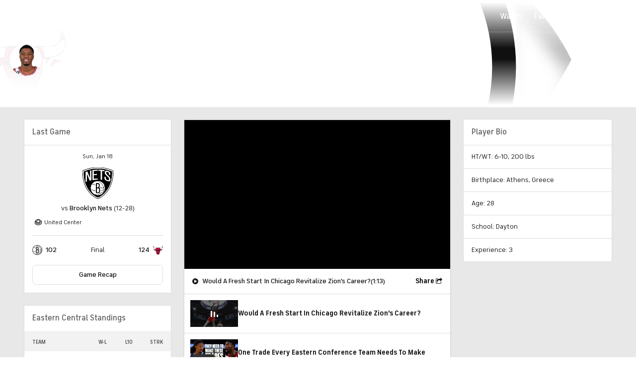

--- FILE ---
content_type: image/svg+xml
request_url: https://sports.cbsimg.net/fly/images/team-logos/340.svg
body_size: 4117
content:
<?xml version="1.0" encoding="UTF-8" standalone="no"?>
<svg width="500px" height="500px" viewBox="0 0 500 500" version="1.1" xmlns="http://www.w3.org/2000/svg" xmlns:xlink="http://www.w3.org/1999/xlink">
    <!-- Generator: Sketch 43.2 (39069) - http://www.bohemiancoding.com/sketch -->
    <title>DET</title>
    <desc>Created with Sketch.</desc>
    <defs></defs>
    <g id="Page-1" stroke="none" stroke-width="1" fill="none" fill-rule="evenodd">
        <g id="DET">
            <g id="Page-1">
                <path d="M496.815574,248.405738 C496.815574,385.598361 385.594262,496.811475 248.409836,496.811475 C111.213115,496.811475 0,385.598361 0,248.405738 C0,111.213115 111.213115,-1.42108547e-14 248.409836,-1.42108547e-14 C385.594262,-1.42108547e-14 496.815574,111.213115 496.815574,248.405738" id="Fill-1" fill="#B4B2B2"></path>
                <path d="M489.683197,248.405738 C489.683197,381.655738 381.658607,489.684426 248.408607,489.684426 C115.15041,489.684426 7.12991803,381.655738 7.12991803,248.405738 C7.12991803,115.147541 115.15041,7.12295082 248.408607,7.12295082 C381.658607,7.12295082 489.683197,115.147541 489.683197,248.405738" id="Fill-3" fill="#006AB6"></path>
                <path d="M454.155738,248.405738 C454.155738,362.032787 362.040984,454.143443 248.405738,454.143443 C134.770492,454.143443 42.6598361,362.032787 42.6598361,248.405738 C42.6598361,134.77459 134.770492,42.6639344 248.405738,42.6639344 C362.040984,42.6639344 454.155738,134.77459 454.155738,248.405738" id="Fill-5" fill="#ED174B"></path>
                <path d="M248.407787,442.344672 C166.231557,442.344672 95.8790984,390.95123 67.682377,318.639754 C102.161885,365.832377 170.227459,398.029098 248.407787,398.029098 C326.588115,398.029098 394.653689,365.832377 429.137295,318.639754 C400.940574,390.95123 330.584016,442.344672 248.407787,442.344672 M248.407787,54.4594262 C330.584016,54.4594262 400.944672,105.856967 429.141393,178.172541 C394.653689,130.979918 326.592213,98.7790984 248.407787,98.7790984 C170.227459,98.7790984 102.161885,130.979918 67.6782787,178.172541 C95.875,105.856967 166.231557,54.4594262 248.407787,54.4594262 M54.6127049,254.459426 L92.477459,254.459426 L92.477459,242.352869 L54.6127049,242.352869 C54.7561475,237.770902 55.0020492,233.213525 55.4569672,228.721721 C68.875,161.160246 150.264344,109.033197 248.407787,109.033197 C346.543033,109.033197 427.940574,161.160246 441.362705,228.72582 C441.813525,233.217623 442.067623,237.770902 442.202869,242.352869 L404.338115,242.352869 L404.338115,254.459426 L442.202869,254.459426 C442.067623,259.041393 441.813525,263.594672 441.362705,268.090574 C427.940574,335.647951 346.543033,387.779098 248.407787,387.779098 C150.264344,387.779098 68.875,335.652049 55.4569672,268.090574 C55.0020492,263.594672 54.7561475,259.041393 54.6127049,254.459426 M248.407787,42.6561475 C134.961066,42.6561475 42.6618852,134.955328 42.6618852,248.406148 C42.6618852,361.852869 134.961066,454.147951 248.407787,454.147951 C361.858607,454.147951 454.157787,361.852869 454.157787,248.406148 C454.157787,134.955328 361.858607,42.6561475 248.407787,42.6561475" id="Fill-7" fill="#FEFEFE"></path>
                <polygon id="Fill-9" fill="#FEFEFE" points="161.467213 319.142213 176.020492 319.142213 176.020492 253.777459 161.47541 253.777459"></polygon>
                <path d="M217.229918,253.811066 L216.791393,253.806967 C212.70123,253.778279 197.844672,253.720902 194.992213,253.782377 L194.25041,253.823361 C189.861066,253.823361 187.070082,255.905328 186.385656,259.688115 C186.262705,260.302869 186.262705,260.77418 186.262705,260.77418 C186.25041,260.913525 185.258607,273.163525 186.463525,276.618443 C188.414344,282.241393 192.95123,284.327459 197.131557,285.618443 C197.266803,285.659426 197.410246,285.70041 197.561885,285.737295 C197.828279,285.811066 198.102869,285.884836 198.369262,285.995492 C198.832377,286.179918 199.152049,286.429918 199.344672,286.741393 L199.406148,310.278279 L187.397951,310.315164 L187.443033,319.020082 L203.238115,319.040574 L203.246311,319.040574 C208.729918,318.79877 212.512705,316.397131 213.914344,312.253689 C214.307787,309.056967 214.365164,287.143033 214.045492,282.565164 C213.947131,280.839754 213.156148,279.454508 211.561885,278.196311 C210.938934,277.716803 210.172541,277.220902 209.197131,276.671721 C208.332377,276.225 207.402049,275.765984 206.504508,275.347951 C203.086475,273.679918 199.217623,271.790574 199.217623,267.438115 L199.234016,263.716803 L210.656148,263.716803 C213.00041,263.716803 214.873361,262.573361 216.086475,260.405328 C217.004508,258.745492 217.254508,257.089754 217.25041,256.99959 C217.352869,255.921721 217.295492,254.913525 217.254508,254.24959 L217.229918,253.811066 Z" id="Fill-11" fill="#FEFEFE"></path>
                <path d="M278.942623,268.495082 C279.012295,266.769672 279.155738,265.478689 279.393443,264.454098 L279.655738,264.2 C280.303279,264.101639 280.938525,264.056557 281.709016,264.056557 L282,264.060656 C286.934426,264.122131 287.07377,265.601639 287.07377,274.527869 L287.07377,301.822951 C287.07377,302.634426 287.07377,303.404918 287.020492,304.216393 C286.983607,304.995082 286.897541,305.732787 286.754098,306.421311 L286.487705,306.679508 C285.627049,306.806557 284.790984,306.87623 283.893443,306.87623 C282.086066,306.87623 280.82377,306.478689 280.040984,305.671311 C278.885246,304.478689 278.848361,302.486885 278.922131,300.179508 L278.922131,272.613934 C278.922131,272.613934 278.893443,269.552459 278.942623,268.495082 M283.741803,253.757377 C280.467213,253.757377 277.04918,253.863934 274.29918,254.642623 C267.172131,256.359836 263.709016,261.118033 263.709016,269.195902 L263.709016,308.081148 C263.709016,318.040164 270.836066,320.081148 281.532787,320.081148 C294.491803,320.081148 301.930328,315.503279 301.930328,307.527869 L301.95082,266.99918 C301.95082,253.757377 293.512295,253.757377 283.741803,253.757377" id="Fill-13" fill="#FEFEFE"></path>
                <path d="M335.670082,281.555328 C328.719262,256.387295 317.567623,253.579918 312.94877,253.579918 C311.747951,253.579918 311.022541,253.772541 310.993852,253.780738 L310.645492,253.875 L310.641393,319.190574 L325.375,319.206967 L325.375,292.932377 L335.641393,319.206967 L350.616803,319.206967 L350.616803,253.842213 L335.670082,253.842213 L335.670082,281.555328 Z" id="Fill-15" fill="#FEFEFE"></path>
                <path d="M137.878689,282.780328 L129.690164,282.788525 L129.690164,263.804918 C129.690164,263.804918 134.140984,263.722951 134.804918,263.804918 C136.419672,264.018033 137.915574,264.640984 137.915574,266.583607 C137.915574,267.214754 137.878689,282.780328 137.878689,282.780328 M143.759836,253.755738 L107.034426,253.809016 L106.583607,253.809016 L106.563115,254.251639 C106.559016,254.329508 106.251639,262.034426 114.841803,263.821311 L114.841803,319.161475 L129.89918,319.161475 L129.89918,291.35 L142.567213,291.35 C149.255738,291.35 153.091803,286.948361 153.091803,279.284426 L153.12459,276.940164 C153.12459,258.42377 152.37459,254.714754 143.759836,253.755738" id="Fill-17" fill="#FEFEFE"></path>
                <path d="M259.190574,253.860656 L225.125,253.860656 L225.125,264.135246 L234.834016,264.135246 L234.834016,319.258197 L249.80123,319.245902 L249.817623,264.077869 C250.002049,264.086066 250.182377,264.090164 250.358607,264.090164 C253.034836,264.090164 255.165984,263.27459 256.694672,261.663934 C259.411885,258.79918 259.219262,254.491803 259.211066,254.307377 L259.190574,253.860656 Z" id="Fill-19" fill="#FEFEFE"></path>
                <path d="M390.279918,253.811066 L389.841393,253.806967 C385.75123,253.778279 370.894672,253.720902 368.042213,253.782377 L367.30041,253.823361 C362.911066,253.823361 360.120082,255.905328 359.439754,259.688115 C359.316803,260.302869 359.316803,260.77418 359.316803,260.77418 C359.304508,260.913525 358.308607,273.163525 359.513525,276.618443 C361.464344,282.241393 366.00123,284.327459 370.177459,285.618443 C370.316803,285.659426 370.460246,285.70041 370.611885,285.737295 C370.878279,285.811066 371.152869,285.884836 371.419262,285.995492 C371.882377,286.179918 372.206148,286.429918 372.39877,286.741393 L372.456148,310.278279 L360.447951,310.315164 L360.493033,319.020082 L376.288115,319.040574 L376.30041,319.040574 C381.779918,318.79877 385.562705,316.397131 386.968443,312.253689 C387.357787,309.056967 387.415164,287.143033 387.09959,282.565164 C386.997131,280.839754 386.206148,279.454508 384.611885,278.196311 C383.988934,277.716803 383.222541,277.220902 382.25123,276.671721 C381.382377,276.225 380.452049,275.765984 379.558607,275.347951 C376.136475,273.679918 372.271721,271.790574 372.271721,267.438115 L372.284016,263.716803 L383.706148,263.716803 C386.05041,263.716803 387.923361,262.573361 389.136475,260.405328 C390.054508,258.745492 390.304508,257.089754 390.30041,256.99959 C390.402869,255.921721 390.34959,254.913525 390.304508,254.24959 L390.279918,253.811066 Z" id="Fill-21" fill="#FEFEFE"></path>
                <path d="M256.67623,186.768033 L259.155738,186.759836 L259.54918,186.768033 C263.356557,186.829508 264.77459,186.85 264.67623,193.563115 C264.688525,198.907377 264.67623,199.247541 264.57377,201.886885 L264.561475,202.386885 C264.57377,203.157377 264.245902,204.009836 263.75,204.513934 C263.405738,204.866393 262.995902,205.042623 262.532787,205.042623 L256.67623,205.042623 L256.67623,186.768033 Z M256.635246,213.448361 L259.163934,213.448361 C261.594262,213.497541 265.672131,214.243443 265.672131,218.612295 C265.672131,220.698361 265.860656,227.231148 265.930328,229.686066 L265.959016,230.669672 C265.979508,231.034426 266.139344,234.231148 266.295082,234.837705 C267.336066,238.645082 270.29918,240.927869 274.922131,241.42377 L279.184426,241.42377 L279.184426,218.161475 C279.184426,216.165574 278.094262,213.370492 276.532787,211.370492 L276.221311,210.948361 C278.557377,208.32541 279.463115,205.677869 279.463115,201.640984 L279.483607,199.366393 C279.483607,181.30082 278.758197,177.677869 270.368852,176.751639 L242.090164,176.751639 L242.090164,240.542623 L256.635246,240.542623 L256.635246,213.448361 Z" id="Fill-23" fill="#FEFEFE"></path>
                <polygon id="Fill-25" fill="#FEFEFE" points="346.929508 176.74918 332.745082 176.74918 332.695902 240.507377 346.929508 240.515574"></polygon>
                <path d="M210.720082,240.603279 L225.318443,240.582787 L225.338934,186.693443 C225.523361,186.697541 225.695492,186.701639 225.871721,186.701639 C228.490574,186.701639 230.580738,185.906557 232.068443,184.332787 C234.711885,181.541803 234.523361,177.34918 234.511066,177.177049 L234.490574,176.746721 L201.24877,176.746721 L201.24877,186.763115 L210.720082,186.763115 L210.720082,240.603279 Z" id="Fill-27" fill="#FEFEFE"></path>
                <path d="M363.870082,240.603279 L378.480738,240.582787 L378.480738,186.693443 C378.665164,186.697541 378.845492,186.701639 379.013525,186.701639 C381.644672,186.701639 383.730738,185.902459 385.226639,184.328689 C387.870082,181.537705 387.681557,177.34918 387.673361,177.177049 L387.64877,176.746721 L354.406967,176.746721 L354.406967,186.763115 L363.870082,186.763115 L363.870082,240.603279 Z" id="Fill-29" fill="#FEFEFE"></path>
                <polygon id="Fill-31" fill="#FEFEFE" points="193.606148 230.288115 178.319262 230.288115 178.319262 214.788115 188.79877 214.788115 188.79877 200.906967 178.319262 200.906967 178.319262 186.546311 193.606148 186.546311 193.606148 176.75123 164.130738 176.75123 164.081557 240.509426 193.606148 240.509426"></polygon>
                <path d="M140.545492,230.288115 L132.467623,230.288115 L132.467623,186.75123 C137.471721,186.542213 138.533197,186.984836 138.615164,187.021721 C140.496311,187.763525 140.463525,191.259426 140.463525,191.34959 C140.992213,196.390574 140.59877,226.279918 140.545492,230.288115 M145.582377,176.75123 L109.22582,176.75123 L109.172541,177.140574 C109.147951,177.296311 108.709426,180.956148 111.070082,183.75123 C112.565984,185.529918 114.852869,186.521721 117.881557,186.714344 L117.881557,240.431557 L144.955328,240.431557 C151.131557,240.431557 155.279098,235.185656 155.279098,227.378279 L155.287295,197.788115 C155.29959,181.464344 155.303689,177.075 145.582377,176.75123" id="Fill-33" fill="#FEFEFE"></path>
                <path d="M302.114344,191.177049 C302.184016,189.488525 302.327459,188.22623 302.561066,187.218033 L302.823361,186.97623 C303.458607,186.877869 304.093852,186.832787 304.856148,186.832787 L305.147131,186.836885 C310.044672,186.894262 310.184016,188.34918 310.184016,197.082787 L310.184016,223.791803 C310.184016,224.590984 310.184016,225.345082 310.134836,226.131967 C310.093852,226.898361 310.007787,227.619672 309.868443,228.295902 L309.602049,228.545902 C308.74959,228.672951 307.921721,228.738525 307.02418,228.738525 C305.233197,228.738525 303.983197,228.34918 303.204508,227.562295 C302.056967,226.390164 302.020082,224.439344 302.093852,222.185246 L302.093852,195.209836 C302.093852,195.209836 302.065164,192.213934 302.114344,191.177049 M306.876639,176.75082 C303.626639,176.75082 300.237295,176.853279 297.507787,177.619672 C290.434016,179.3 286.995492,183.959836 286.995492,191.861475 L286.995492,229.918852 C286.995492,239.664754 294.069262,241.660656 304.684016,241.660656 C317.54877,241.660656 324.92582,237.181148 324.92582,229.377869 L324.946311,189.713934 C324.946311,176.75082 316.569262,176.75082 306.876639,176.75082" id="Fill-35" fill="#FEFEFE"></path>
            </g>
        </g>
    </g>
</svg>